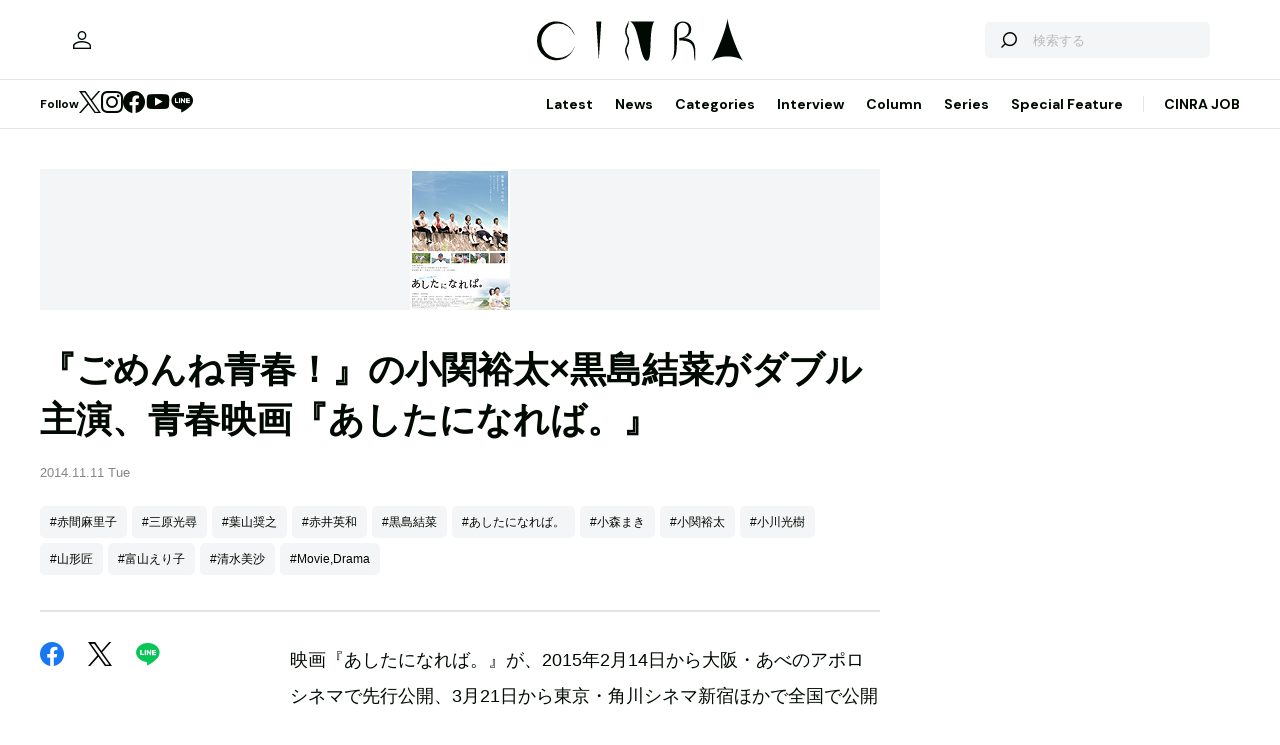

--- FILE ---
content_type: text/html; charset=utf-8
request_url: https://www.google.com/recaptcha/api2/aframe
body_size: 267
content:
<!DOCTYPE HTML><html><head><meta http-equiv="content-type" content="text/html; charset=UTF-8"></head><body><script nonce="AmOwFMnkwmQOacNq1cJuqw">/** Anti-fraud and anti-abuse applications only. See google.com/recaptcha */ try{var clients={'sodar':'https://pagead2.googlesyndication.com/pagead/sodar?'};window.addEventListener("message",function(a){try{if(a.source===window.parent){var b=JSON.parse(a.data);var c=clients[b['id']];if(c){var d=document.createElement('img');d.src=c+b['params']+'&rc='+(localStorage.getItem("rc::a")?sessionStorage.getItem("rc::b"):"");window.document.body.appendChild(d);sessionStorage.setItem("rc::e",parseInt(sessionStorage.getItem("rc::e")||0)+1);localStorage.setItem("rc::h",'1769627521413');}}}catch(b){}});window.parent.postMessage("_grecaptcha_ready", "*");}catch(b){}</script></body></html>